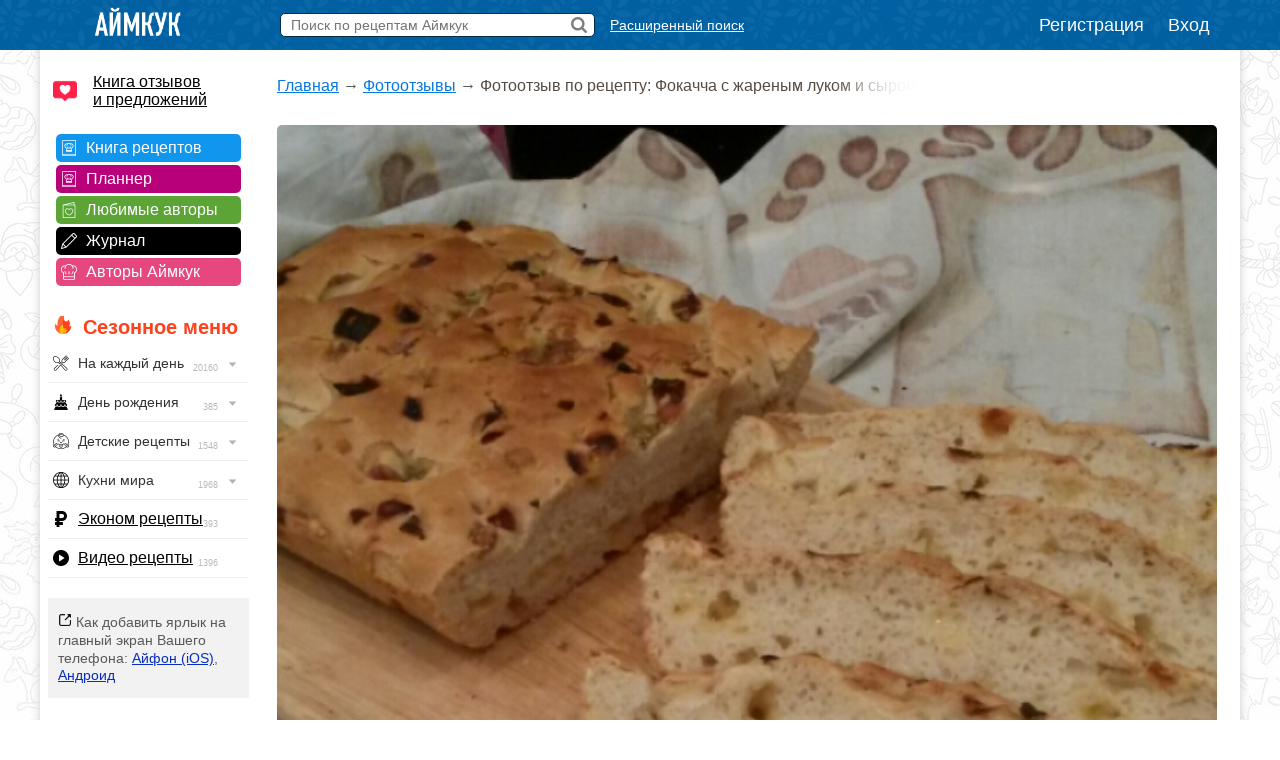

--- FILE ---
content_type: text/css
request_url: https://www.iamcook.ru/css/ug.css?v3
body_size: 2097
content:
/**** Страница переписка ****/
#ug{width: 940px; margin-left: 20px; font-size: 16px;}
#ug h1{font-size: 30px; margin: 30px 0 0 0;}
#ug h2{font-size: 28px; margin: 0;}
#ug .pagedescription{margin: 20px 0 0;}

/*Топ рецептов*/
#ug .toprecipes{margin: 20px 0; margin-left: -6px;}
#ug .toprecipes .preimage {position: relative; display: block; float: left; margin: 6px;}
#ug .toprecipes .preimage img{width: 222px; border: 1px solid #fff;}
#ug .toprecipes .preimage img:hover{border: 1px solid #000; transition: 0.3s;}

/*Топ рецептов*/
#ug .toprecipesnew{margin: 20px 0; margin-left: -6px;}
#ug .toprecipesnew .preimage {position: relative; display: block; float: left; margin: 6px;}
#ug .toprecipesnew .preimage img{width: 143px; border: 1px solid #fff;}
#ug .toprecipesnew .preimage img:hover{border: 1px solid #000; transition: 0.3s;}


/*Список лидеров*/
#authors{margin: 20px 0; width: 100%;}
#authors .authorsheader{font: 10px Tahoma;}
#authors .authorsheader:nth-child(1) {background: #aaa; /* Цвет фона */ color: #fff; /* Цвет текста */} 
   
#authors tr:nth-child(2n) {background: #f9f9f9; /* Цвет фона */} 
 
#authors td{padding: 5px 25px; border-bottom: 1px solid #f2f2f2;}
#authors .num {padding: 0 0 0 25px; font-size: 16px; width: 20px;}
#authors .avatar{width:70px; text-align: center;}
#authors .avatar img{border:0; box-shadow: none; border-radius: 3px; width: 70px; height: 70px; margin: 0;}
#authors .uname {padding: 0;}
#authors .uname span {background-color: #eee; display: inline-block; padding: 3px; border-radius: 3px; text-shadow: 0 0 1px #fff;}
#authors .uname span img {width: 12px; height: 12px; margin-right: 3px;}

#authors .uname a{font: 16px Tahoma;}
#authors .uname p{font: 11px Tahoma; color: #999;}




/*new*/

.ingrobject{float:left; margin: 3px; width: 130px; text-align: center; text-decoration: none;}

.ingrobject img{width: 100px; height: 80px;}
.ingrobject .ingrname{font: 14px Tahoma; margin: 10px 0 0 0; color: #000; text-decoration: underline;}


/*Страница фотоотчета*/
#ug .itemname{margin: 10px 0; font-size: 12px; margin: -3px 0 0 0; color: #888;}
#ug .itemname a{color: #888; font-size: 12px;}



/*Описание под картинкой*/
.ugdescription {padding: 20px 0;}
.ugdescription h2{font-size: 22px!important; margin: 0px 0 10px 0!important;}
.ugdescription .itemdescription{margin: 0px 0 20px 0; background: #f2f2f2;}

.ugdescription .ugdcontent{box-shadow: 0 0 15px #ccc; padding: 15px; border-radius: 5px;}

.ugdescription .uginfo{margin: 10px 0; padding: 15px;}
.ugdescription .uginfo a{font-size: 16px;}

.ugdescription .ugdnotes{margin: 15px 0; color: #000; font-size: 18px;}
.ugdescription .ugdnotesaddons{margin: 25px 0; color: #555;}
.ugdescription .ugdnotesaddons h2{color: #555; font-size: 16px!important; font-weight: bold;}

.ugdescription .ugdcomment{margin: 10px 0;}

.ugdescription .ugdurl{color: #333; font-size: 18px;}
.ugdescription .ugdurl a{font-size: 18px;}

.itemimage{width: 100%; margin: 20px 0 0 0; border-radius: 1px; border-radius: 5px;}



/*Описание под картинкой*/

.morereports {background: #f2f2f2; border-radius: 5px; padding: 20px; margin-top: 45px}
.morereports h2{font-size: 22px!important; margin: 0px 0 10px 0!important;}
.morereports .mrobj{float: left; margin: 25px 50px 25px 0;}
.morereports .mrobj .mrouser{display: block; text-align: center; margin-top: 10px; color: #000;}
.morereports .mrobj .mrophoto{border-radius: 5px; box-shadow: 0 0 10px #fff;}






/*Комментарии*/ 

.ugcomments{box-shadow: 0 0 30px #ccc; padding: 20px; border-radius: 5px;}


.commentform{padding-bottom: 20px; border-bottom: 1px solid #f2f2f2;}
.commentform .tname{font-size: 16px; width: 96%; padding: 15px 2%; border-radius: 5px; margin-bottom: 10px; border: 1px solid #ccc;}
.commentform .tcomment{font-size: 16px; width: 96%; padding: 15px 2%; min-height: 100px; border-radius: 5px; border: 1px solid #ccc;}
.commentform .taddcomment{background-color: #1B6DFF; color: #fff; padding: 10px; display: inline-block; font-size: 18px; cursor: pointer; text-align: center; border-radius: 5px; margin-top: 10px; text-decoration: none; display: inline-block;}
.commentform .taddcomment:hover{background-color: #1159b7;color: #fff;transition: 0.3s;text-shadow: none;}

.commentslist{}


.commentslist .addcomment:hover{background-color: #1159b7;color: #fff;transition: 0.3s;text-shadow: none;}

.commentslist .clitem{position: relative; margin: 0 0 20px 0; font-size: 16px; padding: 20px 0; border-top: 1px solid #ddd;}

.commentslist .clitem .postbar{margin-top: 10px;}
.commentslist .clitem .postbar .mainpostedit{float: left; cursor: pointer; font-size: 14px; color: #0c76ee; text-decoration: underline;}
.commentslist .clitem .postbar .cllike{float: left; cursor: pointer; opacity: 0.7;}
.commentslist .clitem .postbar .cllike:hover{opacity: 1; transition: 0.3s;}
.commentslist .clitem .postbar .cllike img{width:16px; height: 16px;}
.commentslist .clitem .postbar .cllike sub{font-size: 10px; margin-left: -5px;}
.commentslist .clitem .postbar .cldt{float: left; margin-left: 20px; font-size: 11px; color: #999;}
.commentslist .clitem .postbar .cldt strong{font-weight: normal;}

.commentslist .clitem .clavatar{width: 70px; height: 70px; float: left;}
.commentslist .clitem .clcontent{float: left; width: 505px; margin-left: 30px;}
.commentslist .clitem .clcontent .clauthor{font-size: 18px; font-weight: bold; color: #999;}
.commentslist .clitem .clcontent .clauthor a{font-size: 18px; font-weight: bold; color: #000!important; text-decoration: none;}
.commentslist .clitem .clcontent .clauthor .recipeauthor{background-color: #624330; color: #fff; font-size: 10px;  padding: 3px 7px; font-weight: normal; margin-left: 10px;}
.commentslist .clitem .clcontent .clauthor .ustatus{background-color: #f2f2f2; color: #555; font-size: 10px;  padding: 3px 7px; font-weight: normal; margin-left: 10px;}
.commentslist .clitem .clcontent .cltext{margin-top: 20px;}
.commentslist .clitem .clcontent .cltext textarea{width: 96%; min-height: 70px; padding: 10px 2%; font-size: 16px;}
.commentslist .clitem .clcontent .cltext .savecomment{background-color: #1B6DFF; color: #fff; padding: 10px; font-size: 16px; cursor: pointer; text-align: center; border-radius: 5px; margin-top: 5px; text-decoration: none; display: inline-block;}
.commentslist .clitem .clcontent .cltext .savecomment:hover{background-color: #1159b7;color: #fff;transition: 0.3s;text-shadow: none;}


.commentslist .clitem .clcontent .cltext .attachment{padding: 10px; background: #f2f2f2; margin-top: 20px;}
.commentslist .clitem .clcontent .cltext .attachment span{font-size: 11px; display: block;}
.commentslist .clitem .clcontent .cltext .attachment img{width: 80px; height: 80px; cursor: pointer; border: 1px solid #f2f2f2;}
.commentslist .clitem .clcontent .cltext .attachment img:hover{border: 1px solid #000; transition: 0.3s;}

.commentslist .clsubitem{position: relative; margin: 0 0 20px 30px; font-size: 16px; padding: 20px 0;}

.commentslist .clsubitem .postbar{margin-top: 10px;}
.commentslist .clsubitem .postbar .clsanswer{float: left; margin-left: 0px; cursor: pointer; font-size: 14px; color: #0c76ee; text-decoration: underline;}
.commentslist .clsubitem .postbar .postedit{float: left; margin-left: 20px; cursor: pointer; font-size: 14px; color: #0c76ee; text-decoration: underline;}
.commentslist .clsubitem .postbar .clslike{float: left; cursor: pointer; opacity: 0.7;}
.commentslist .clsubitem .postbar .clslike:hover{opacity: 1; transition: 0.3s;}
.commentslist .clsubitem .postbar .clslike img{width:16px; height: 16px;}
.commentslist .clsubitem .postbar .clslike sub{font-size: 10px; margin-left: -5px;}
.commentslist .clsubitem .postbar .clsdt{float: left; margin-left: 20px; font-size: 11px; color: #999;}
.commentslist .clsubitem .postbar .clsdt strong{font-weight: normal;}

.commentslist .clsubitem .clsavatar{width: 70px; height: 70px; float: left;}
.commentslist .clsubitem .clscontent{float: left; width: 475px; margin-left: 30px;}
.commentslist .clsubitem .clscontent .clsauthor{font-size: 16px; font-weight: bold; color: #999;}
.commentslist .clsubitem .clscontent .clsauthor a{font-size: 16px; font-weight: bold; color: #333!important; text-decoration: none;}
.commentslist .clsubitem .clscontent .clsauthor .recipeauthor{background-color: #624330; color: #fff; font-size: 10px; padding: 3px 7px; font-weight: normal; margin-left: 10px;}
.commentslist .clsubitem .clscontent .clsauthor .ustatus{background-color: #f2f2f2; color: #555; font-size: 10px;  padding: 3px 7px; font-weight: normal; margin-left: 10px;}
.commentslist .clsubitem .clscontent .clstext{font-size: 14px; line-height: 20px; margin-top: 20px;}
.commentslist .clsubitem .clscontent .clstext .emoji{width: 20px; height: 20px;}

.commentslist .clsubitem .clscontent .clstext .attachment{padding: 10px; background: #f2f2f2; margin-top: 20px;}
.commentslist .clsubitem .clscontent .clstext .attachment span{font-size: 11px; display: block;}
.commentslist .clsubitem .clscontent .clstext .attachment img{width: 80px; height: 80px; cursor: pointer; border: 1px solid #f2f2f2;}
.commentslist .clsubitem .clscontent .clstext .attachment img:hover{border: 1px solid #000; transition: 0.3s;}





#nrcommentform{font: 14px Arial; margin: 30px auto; width: 90%;}
#nrcommentform p{margin: 5px 0;}
#nrcommentform #unameext{font-size: 16px; width: 50%; height: 20px; padding: 5px; border: 1px solid #ccc;}
#nrcommentform #textcomment{width: 100%; font-size: 16px!important; padding: 5px; border: 1px solid #ccc;}
#nrcommentform .buttonsline{margin-top: 20px; position: relative;}
#nrcommentform .buttonsline #sendcomment{position: absolute; right: 0; top: 0; width: 150px; height: 20px; border-radius: 3px; padding: 8px 4px; color: #fff; text-align: center; background-color: #6da047; cursor: pointer; line-height: 20px;}
#nrcommentform .buttonsline #sendcomment:hover{background-color: #618803; transition: 0.3s;}

#nrcommentform .buttonsline .file-upload {position: relative; overflow: hidden; width: 150px; height: 20px; background: #ccc; border-radius: 3px; padding: 8px 4px; color: #000; text-align: center;}
#nrcommentform .buttonsline .file-upload:hover {background: #999; transition: 0.3s;}
#nrcommentform .buttonsline .file-upload input[type="file"]{display: none;}
#nrcommentform .buttonsline .file-upload label {display: block; position: absolute; top: 0; left: 0; width: 100%; height: 100%; cursor: pointer; }
#nrcommentform .buttonsline .file-upload span {line-height: 36px;}



#commentform{font: 14px Arial; margin: 30px auto; width: 90%;}
#commentform p{margin: 5px 0;}
#commentform #unameext{font-size: 16px; width: 50%; height: 20px; padding: 5px; border: 1px solid #ccc;}
#commentform #textcomment{width: 100%; font-size: 16px!important; padding: 5px; border: 1px solid #ccc;}
#commentform .buttonsline{margin-top: 20px; position: relative;}
#commentform .buttonsline #sendcomment{position: absolute; right: 0; top: 0; width: 150px; height: 20px; border-radius: 3px; padding: 8px 4px; color: #fff; text-align: center; background-color: #6da047; cursor: pointer; line-height: 20px;}
#commentform .buttonsline #sendcomment:hover{background-color: #618803; transition: 0.3s;}

#commentform .buttonsline .file-upload {position: relative; overflow: hidden; width: 150px; height: 20px; background: #ccc; border-radius: 3px; padding: 8px 4px; color: #000; text-align: center;}
#commentform .buttonsline .file-upload:hover {background: #999; transition: 0.3s;}
#commentform .buttonsline .file-upload input[type="file"]{display: none;}
#commentform .buttonsline .file-upload label {display: block; position: absolute; top: 0; left: 0; width: 100%; height: 100%; cursor: pointer; }
#commentform .buttonsline .file-upload span {line-height: 36px;}

--- FILE ---
content_type: application/javascript; charset=utf-8
request_url: https://www.iamcook.ru/inc/js/icug.js?v2
body_size: 519
content:
$(document).ready(function() {

	/* Выводим диалог для добавления нового комментария */
	$(document).on("click", ".taddcomment", function(){
		
		let recid = $(this).attr('recid');
		let level = $(this).attr('level');
		let parentid = $(this).attr('parentid');
		let parentuserid = $(this).attr('parentuserid');
		let recipeauthorid = $(this).attr('recipeauthorid');
		let ucomment = $('.tcomment').val(); 
		let uname =  $('.tname').val();
		
		
		//alert('id: ' + recid + '; level:' + level + '; parentid:' + parentid + '; parentuserid:' + parentuserid + '; ucomment:' + ucomment + '; uname:' + uname);
		
		$.post('/inc/ajax/sendcommentug.php?act=addcomment', {recipeid: recid, level: level, parentid: parentid, parentuserid: parentuserid, ucomment: ucomment, uname: uname, recipeauthorid: recipeauthorid}, function(data){
			
			location.reload();
			//alert(data);
			
		});
	});
	
	$(document).on("click", ".mainpostedit", function(){
		
		let postid = $(this).attr('postid');
		let commentdiv = $(this).parent().parent().find('.cltext');
		
		let commenttext = commentdiv.text();
		commentdiv.empty();
		$(this).parent().parent().find('.cltext').append('<textarea class="commenttext">'+commenttext+'</textarea><br/><div class="savecomment" commentid="'+postid+'">Сохранить</div>');
	});
	
	$(document).on("click", ".savecomment", function(){
		
		let commentid = $(this).attr('commentid');
		let commenttext = $('.commenttext').val();
		
		
		$.post('/inc/ajax/sendcommentug.php?act=savecomment', {commentid: commentid, commenttext: commenttext}, function(data){
			location.reload();
		});
		
	});

});


--- FILE ---
content_type: application/javascript
request_url: https://cdn2.adrun.ru/banner/2/480.js
body_size: -45
content:
try{window.adrunSsp.block("2-480").display({
dt: {
    r : {
        g1 : 1
    },
    gid: {"g1":7562},
    rl : {

    },
    g : {
        g1 : [
            ["py", "R-A-15138088-27", "200", "200"]
        ]
    },
    s: {"align":"center","limit":"0","jsCodeStyle":"1","auto_rotation":"1","innerWrapperSize":"0x0","outerWrapperSize":"0x0"},
    w: 1,
    site: "iamcook.ru",
}
})}catch(p){}